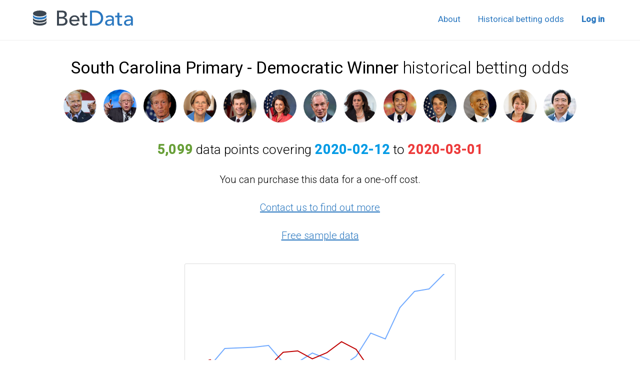

--- FILE ---
content_type: text/html; charset=UTF-8
request_url: https://betdata.io/historical-odds/south-carolina-primary-democratic-winner
body_size: 2078
content:
<!doctype html>
<!-- 0.24 0.19 0.1 -->
<html>
<head>
<title>South Carolina Primary - Democratic Winner historical betting odds - BetData</title>
<meta name="description" content="Historical betting odds for South Carolina Primary - Democratic Winner - 5,099 data points from 2020-02-12 to 2020-03-01">
<meta property="og:image" content="https://betdata.io/images/og-image.png">
<meta charset="utf-8">
<link rel="icon" type="image/x-icon" href="/favicon.ico?v=3" />
<meta name="viewport" content="width=device-width, initial-scale=1">
<link rel="stylesheet" type="text/css" href="/css/styles.css?v=1657120614">
</head>
<body>

<div class="heading">

	<div class="inner">
		<div class="burger"><i class="fa fa-bars"></i></div>

		<div class="logo">
			<a href="/" target="_parent">
				<img src="/images/logo.svg" class="log">
			</a>

		</div>

		<div class="menu">
			<a href="/about">About</a>
			<!-- <a href="/pricing?x=menu">Pricing</a> -->
			<!-- <a href="/api">API</a> -->
			<a href="/historical-odds">Historical betting odds</a>
			<!-- <a href="https://twitter.com/betdatapolitics" target="_blank" class="twitter-link" title="Follow @betdatapolitics on Twitter now!"><i class="fa fa-twitter"></i></a> -->
			<a href="/login"><strong>Log in</strong></a>		</div>

	</div>

</div>

<div class="container">

<div class="historical-odds">

	<h1><strong>South Carolina Primary - Democratic Winner</strong> historical betting odds</h1>

	<div class="runners">
		<img src="/images/candidates/joebiden.jpg" title="Joe Biden"><img src="/images/candidates/berniesanders.jpg" title="Bernie Sanders"><img src="/images/candidates/tomsteyer.jpg" title="Tom Steyer"><img src="/images/candidates/elizabethwarren.jpg" title="Elizabeth Warren"><img src="/images/candidates/petebuttigieg.jpg" title="Pete Buttigieg"><img src="/images/candidates/tulsigabbard.jpg" title="Tulsi Gabbard"><img src="/images/candidates/michaelbloomberg.jpg" title="Michael Bloomberg"><img src="/images/candidates/kamalaharris.jpg" title="Kamala Harris"><img src="/images/candidates/juliancastro.jpg" title="Julian Castro"><img src="/images/candidates/betoorourke.jpg" title="Beto O Rourke"><img src="/images/candidates/corybooker.jpg" title="Cory Booker"><img src="/images/candidates/amyklobuchar.jpg" title="Amy Klobuchar"><img src="/images/candidates/andrewyang.jpg" title="Andrew Yang">	</div>

	<div class="main">

		<div class="buy">

			<h2><strong>5,099</strong> data points covering <strong>2020-02-12</strong> to <strong>2020-03-01</strong></h2>

			<h3>You can purchase this data for a one-off cost.</h3>

			<h3><a href="/contact">Contact us to find out more</a></h3>

			<h3><a href="/download/south-carolina-primary-democratic-winner/sample">Free sample data</a></h3>

			
		</div>

		<img class="chart" src="https://betdata.io/images/data-teaser/south-carolina-primary-democratic-winner-fs8.png?v=1769431262">

	</div>

</div>


</div>

<div class="footer">
	<div class="footer-menu">
		<a href="/about">About</a>
		<!-- <a href="/pricing?x=footer">Pricing</a> -->
		<!-- <a href="/api">JSON API</a> -->
		<a href="/historical-odds">Historical betting odds</a>
		<a href="/contact">Contact</a>
		<a href="/login"><strong>Log in</strong></a>	</div>
	<div class="network">
		<p>Visit our partner website <a href="http://propertydata.co.uk" target="_blank"><img src="//propertydata.co.uk/images/logo-white.svg" class="pd"></a></p>
	</div>
	<div class="legal">
		Liberty Tech Limited • Company number 7689724 • VAT number 132 0271 67
	</div>
</div>

<script src="//code.jquery.com/jquery-3.1.1.min.js"></script>
<link href="//fonts.googleapis.com/css?family=Roboto:100,300,400,500" rel="stylesheet">
<link href="//maxcdn.bootstrapcdn.com/font-awesome/4.7.0/css/font-awesome.min.css" rel="stylesheet">

<script>

(function(i,s,o,g,r,a,m){i['GoogleAnalyticsObject']=r;i[r]=i[r]||function(){
(i[r].q=i[r].q||[]).push(arguments)},i[r].l=1*new Date();a=s.createElement(o),
m=s.getElementsByTagName(o)[0];a.async=1;a.src=g;m.parentNode.insertBefore(a,m)
})(window,document,'script','//www.google-analytics.com/analytics.js','ga');
ga('create', 'UA-678300-9', 'auto');
ga('send', 'pageview');

$(function() {

	$('.heading .inner .burger').on('click', function(){
		$('body').toggleClass('menu-open');

		if($('body').hasClass('menu-open')) {
			$('.heading .inner .burger i').removeClass('fa-bars').addClass('fa-times');
		} else {
			$('.heading .inner .burger i').removeClass('fa-times').addClass('fa-bars');
		}
	});

	$('body').on('submit', '.login-form', function (e) {
		e.preventDefault();

		if ($(this).data('redirect'))
			redirectUrl = $(this).data('redirect');
		else
			redirectUrl = null;

		$.post('/calls/login', $('.login-form').serialize(), function(data) {
			if (data == 'success')
			{
				if (redirectUrl != null)
					window.location.href = redirectUrl;
				else
					window.location.reload();
			}
			else if (data == 'reactivate')
				window.location.href = '/reactivate';
			else if (data == 'fail')
				$('.login-form .error').html('Could not log you in with those details');
			else if (data == 'expired')
				$('.login-form .error').html('Your complimentary account has expired');
			else
				$('.login-form .error').html('Unexpected error');
		});
	});

	
});

</script>


</body>
</html>


--- FILE ---
content_type: text/css
request_url: https://betdata.io/css/styles.css?v=1657120614
body_size: 6185
content:

body 							{ margin: 0; font-family: Roboto, Arial; }

p 								{ font-size: 15px; line-height: 155%; letter-spacing: 0.3px; }

h1 								{ font-weight: 300; font-size: 34px; margin: 0; }
h1 strong						{ font-weight: 400; }
h2								{ font-weight: 300; font-size: 25px; margin: 28px 0 20px; }
h3								{ font-weight: 300; font-size: 21px; margin: 20px 0 12px; }
h4								{ font-weight: 400; font-size: 15px; margin: 15px; }

br.clear 						{ clear: both; }
a								{ color: #2b78c0; }

.heading						{ position: fixed; top: 0; left: 0; width: 100%; border-bottom: 1px solid #eee; height: 80px; background-color: #fff; z-index: 2; }
.heading .inner 				{ display: flex; justify-content: space-between; max-width: 1208px; margin: auto; }
.heading .inner div				{ padding: 21px 30px; }
.heading .inner .burger			{ position: absolute; left: 0; top: 0; color: #3C4651; font-size: 25px; display: none; padding: 22px 5px 20px 30px; cursor: pointer; }
.heading .inner .logo a		 	{ display: flex; justify-content: flex-start; align-items: center; }
.heading .inner .logo a img.log	{ width: 200px; margin-right: 15px; }
.heading .inner .logo a img.plan { height: 35px; position: relative; top: 2px; }
.heading .inner .menu 			{ padding-top: 28px; }
.heading .inner .menu a 		{ margin: 0 5px 0 26px; font-size: 17px; text-decoration: none; }
.heading .inner .menu a strong	{ font-weight: 600; }

.container 						{ padding-top: 80px; min-height: 580px; }

.home 							{ min-height: calc(100vh - 61px); padding: 15px 30px; }
.home .intro 					{ margin: 30px 0; font-size: 20px; }
.home .intro a					{ text-decoration: none; border-bottom: 2px solid #2b78c0; }
.home .inner					{ padding-right: 200px; max-width: 950px; margin: 0 auto; }
.home .markets a 				{ margin: 40px 0; display: flex; justify-content: space-between; align-items: center; color: #000; text-decoration: none; }
.home .markets a .chart 		{ width: 150px; border: 2px solid #fafafa; }
.home .markets a h4				{ width: calc(100% - 280px); font-size: 25px; font-weight: 300; }
.home .markets a h4 span		{ text-align: right; color: #888; font-size: 10px; font-weight: 400; border-radius: 2px; }
.home .markets a h4 span.volume	{  }
.home .markets a h4 span.closed { padding: 0; color: #008040; }
.home .markets a h4 span.closed i { font-size: 19px; position: relative; top: 2px; margin-right: 3px; }
.home .markets a h4 span.recently-closed { padding: 0; color: #008040; }
.home .markets a h4 span.recently-closed i { font-size: 19px; position: relative; top: 2px; margin-right: 3px; }
.home .markets a .top-runners	{ width: 92%; margin: 4px 0 6px 16px; padding: 0 0 15px 0; height: 15px; overflow: hidden; -webkit-mask-image:-webkit-gradient(linear, center top, right top, from(rgba(0,0,0,1)), to(rgba(0,0,0,0))); }
.home .markets a .top-runners div { width: 1500px; }
.home .markets a .top-runners div span { background-color: #f7f7f7; padding: 2px 3px; margin-right: 6px; font-size: 11px; font-weight: 400; border-radius: 2px; }
.home .markets a .top-runners div span.loading { background: transparent; animation: none; position: absolute; text-align: center; display: block; left: 0; right: 0; margin-right: 0; color: #999; }
.home h2 						{ width: 100%; margin: 30px 1.3% 8px; }

.top-runners span { animation: fadein 1.5s; }
@keyframes fadein { from { opacity: 0; } to { opacity: 1; } }

.button2 						{ background-color: #2b78c0; border-radius: 6px; border: 0; color: #fff; text-decoration: none; font-size: 13px; padding: 9px 12px; cursor: pointer; }
.button2:hover					{ background-color: #4086c6; }
.button2.disabled 				{ background-color: #ccc; cursor: not-allowed; }

.welcome 						{ margin: 45px auto; text-align: center; }
.welcome h1 img 				{ height: 40px; margin-left: 5px; position: relative; top: 9px; }
.welcome form 					{ margin: 20px 0; }
.welcome form input[type=text],
.welcome form input[type=email],
.welcome form input[type=password],
.welcome form input[type=submit]		{ width: 250px; border: 1px solid rgba(0,0,0,0.2); background-color: white; margin: 5px 0; box-sizing: border-box; padding: 8px; font-size: 14px; -webkit-appearance: none; box-shadow: none; outline: none; border-radius: 2px; }
.welcome form textarea					{ border: 1px solid rgba(0,0,0,0.2); background-color: white; margin-bottom: 2px; width: 100%; box-sizing: border-box; padding: 8px; font-size: 14px; -webkit-appearance: none; box-shadow: none; outline: none; border-radius: 2px; height: 100px; }
.welcome form input[type=submit]		{ border: 0; background-color: #2b78c0; color: white; cursor: pointer; -webkit-transition: all 0.2s; -moz-transition: all 0.2s; transition: all 0.2s; }
.welcome form input[type=submit]:hover	{ background-color: #538CC1; }
.welcome form input[disabled]			{ background-color: rgba(0,0,0,0.1); }

.register-duplicate 						{ margin: 45px auto; text-align: center; }
.register-duplicate ul 	 					{ width: 245px; margin: 25px auto 35px; padding: 0; text-align: left; list-style-type: none; font-size: 15px; }
.register-duplicate ul li 					{ margin: 5px 0; }
.register-duplicate ul li i					{ color: #127e00; margin-right: 2px; }
.register-duplicate form 					{ width: 295px; margin: 0 auto 30px; padding: 15px 40px; text-align: left; border: 2px solid #2b78c0; border-radius: 3px; }
.register-duplicate form input[type=text],
.register-duplicate form input[type=email],
.register-duplicate form input[type=password],
.register-duplicate form input[type=submit]		{ border: 1px solid rgba(0,0,0,0.2); background-color: white; margin-bottom: 2px; width: 100%; box-sizing: border-box; padding: 8px; font-size: 14px; -webkit-appearance: none; box-shadow: none; outline: none; border-radius: 2px; }
.register-duplicate form input[type=submit]		{ border: 0; background-color: #2b78c0; color: white; cursor: pointer; -webkit-transition: all 0.2s; -moz-transition: all 0.2s; transition: all 0.2s; }
.register-duplicate form input[type=submit]:hover	{ background-color: #538CC1; }
.register-duplicate form input[disabled]			{ background-color: rgba(0,0,0,0.1); }

.account 									{ background-color: #f7f7f7; min-height: 600px; }
.account .inner 							{ padding: 40px; margin: auto; max-width: 1148px; font-size: 13px; display: flex; }
.account .menu 								{ width: 200px; margin-right: 50px; }
.account .menu a 							{ display: block; background-color: rgba(43, 120, 192, 0.12); border-radius: 4px; padding: 20px; margin-bottom: 15px; font-size: 18px; text-decoration: none; }
.account .menu a.cur						{ background-color: rgba(43, 120, 192, 1); color: #fff; }
.account .content 							{ width: 740px; box-shadow: 0 0 3px #bbb; background-color: #fff; border-radius: 4px; padding: 50px 60px; }
.account .content div h2					{ text-align: left; margin: 0; color: #2b78c0; padding: 0; }
.account .content .subscription				{ display: none; }
.account .content .subscription	.info 		{ display: flex; margin: 10px -15px; }
.account .content .subscription	.info div 	{ width: 170px; height: 145px; padding: 25px 20px; background-color: #f7f7f7; margin: 15px; text-align: center; }
.account .content .subscription	.info div img.plan { margin: 7px 0; height: 45px; }
.account .content .subscription	.info div p.name { font-size: 23px; font-weight: 300; margin: 10px 0; }
.account .content .subscription	.info div p.price { font-size: 26px; font-weight: 300; margin: 5px 0; }
.account .content .subscription	.info div p.price .per { font-size: 16px; position: relative; top: -3px; margin-left: 2px; }
.account .content .subscription	.info div p.cancel-sub a { font-size: 20px; font-weight: 500; margin: 8px 0; text-decoration: none; border-bottom: 2px solid #2b78c0; }
.account .content .subscription	.info div p.cancelled { color: #ff0000; }
.account .content .subscription	.info div p.next-payment	{ font-size: 14px; line-height: 140%; margin: 0; }
.account .content .subscription	.info div p.light			{ font-size: 11px; color: #999; font-style: italic; }
.account .content .subscription p.dots				{ font-size: 21px; margin: 0; display: inline-block; vertical-align: middle; margin-right: 6px; position: relative; top: 6px; }
.account .content .subscription p.inline			{ display: inline-block; vertical-align: middle; margin: 0; font-weight: 300; position: relative; top: 6px; }
.account .content .subscription img.payment-card	{ display: inline-block; vertical-align: middle; margin: 2px 8px 2px 0; }
.account .content .subscription p.change-card a { font-size: 17px; font-weight: 500; margin: -15px 0 0; text-decoration: none; border-bottom: 2px solid #2b78c0; }
.account .content .subscription	.grandfather	{ font-size: 14px; color: #666; }
.account .content .details								{ display: none; }
.account .content .details form 						{ width: 280px; }
.account .content .details form input[type=text],
.account .content .details form input[type=password] 	{ border: 1px solid rgba(0,0,0,0.2); background-color: white; width: 100%; box-sizing: border-box; padding: 8px; font-size: 14px; -webkit-appearance: none; box-shadow: none; outline: none; border-radius: 2px; }
.account .content .payments						{ display: none; }
.account .content .payments table 				{ border-collapse: collapse; margin: 15px 0; width: 300px; }
.account .content .payments table td			{ padding: 4px 8px; border: 1px solid #ccc; }
.account .content .payments table td:nth-of-type(2) { text-align: right; }
.account .content .payments table tr.top		{ font-weight: bold; }
.account .content .api-key						{ display: none; }
.account .content .api-key .key 				{ width: 400px; }
.account .content .api-key .key .api			{ padding: 0; margin-left: 0; }
.account .content .api-key .key .api .code		{ margin: 35px 0; }
.account .content .api-key .key .request-count	{ color: #060; font-size: 15px; font-weight: bold; line-height: 18px; }

.change-plan .cancel-sub 	 				{ text-align: center; font-size: 13px; color: #aaa; margin: 10px 0; }

.change-plan-to							{ margin: 45px auto; max-width: 780px; text-align: center; }
.change-plan-to p 		 	 			{ text-align: center; margin: 28px 0; }
.change-plan-to .button2 		 	 	{ font-size: 16px; padding: 12px 20px; margin: 15px 0; }

.cancel 								{ margin: 45px auto; text-align: center; }
.cancel .grandfather 					{ max-width: 700px; margin: 15px auto; color: #ff6600; }

.widget-generator 					{ padding: 17px 22px; font-size: 13px; }
.widget-generator h3 				{ text-align: left; font-size: 30px; margin: 0 0 10px 0; }
.widget-generator p 				{ font-size: 14px; margin-top: 0px; margin-bottom: 0px;  }
.widget-generator p em				{ color: #777; }

.widget-generator .build 	 			{ display: flex; }
.widget-generator .build > div 			{ width: 380px; height: auto; margin-right: 30px; }
.widget-generator .build .options 		{ margin: 20px 0; }
.widget-generator .build .options label	{ display: block; margin: 10px 0; display: flex; }
.widget-generator .build .options label span { font-weight: bold; width: 75px; }
.widget-generator .build .options input[type=number] { width: 40px; }
.widget-generator .build textarea	{ width: 315px; height: 65px; padding: 8px; font-size: 13px; resize: none; margin-top: 2px; border: 1px solid #bbb; }

.historical-odds 						{ padding: 35px; text-align: center; }
.historical-odds .runners 	 			{ margin: 24px 0; text-align: center; }
.historical-odds .runners img 			{ width: 66px; height: 66px; border-radius: 50%; margin: 0 7px; }
.historical-odds .main 					{ margin: 30px; text-align: center; }
.historical-odds .main .buy 				{ margin: 0 35px; }
.historical-odds .main .buy h2 				{ font-size: 26px; margin: 25px 0; line-height: 155%; }
.historical-odds .main .buy h2 strong		{ letter-spacing: 1.3px; }
.historical-odds .main .buy h2 strong:nth-of-type(1) { color: #689f38; }
.historical-odds .main .buy h2 strong:nth-of-type(2) { color: #039be5; }
.historical-odds .main .buy h2 strong:nth-of-type(3) { color: #ed3b3b; }
.historical-odds .main .buy h3 				{ font-size: 20px; margin: 25px 0; line-height: 155%; }
.historical-odds .main .buy .action 		{ font-size: 20px; font-weight: 400; }
.historical-odds .main .chart				{ display: block; width: 500px; height: 310px; margin: 40px auto; max-width: 100%; border: 1px solid #ddd; padding: 20px; border-radius: 3px; }

.historical-odds-index					{ padding: 40px; margin: auto; max-width: 1148px; }
.historical-odds-index .filter 			{ display: inline-block; padding: 20px 25px; border: 1px solid #ccc; border-radius: 4px; font-size: 14px; }
.historical-odds-index .filter select 	{ margin-left: 6px; }
.historical-odds-index table 			{ margin: 24px 0; border-collapse: collapse; }
.historical-odds-index table th,
.historical-odds-index table td 		{ padding: 6px 8px; text-align: left; border: 1px solid #ccc; font-size: 13px; }
.historical-odds-index table td img 	{ width: 130px; }
.historical-odds-index table td span 	{ background-color: #fffdde; font-size: 10px; text-transform: uppercase; padding: 3px 6px; border-radius: 3px; margin-left: 5px; }
.historical-odds-index table tr.top th	{ background-color: #f3f3f3; font-weight: bold; padding-right: 20px; }
.historical-odds-index table tr.top .header 		{ background-image: url(/images/tablesorter/bg.gif); background-repeat: no-repeat; background-position: center right; cursor: pointer; }
.historical-odds-index table tr.top .headerSortUp 	{ background-image: url(/images/tablesorter/asc.gif); }
.historical-odds-index table tr.top .headerSortDown { background-image: url(/images/tablesorter/desc.gif); }

.purchase-complete				{ margin: 45px auto; text-align: center; }

.api 					{ padding: 40px; margin: auto; max-width: 1148px; }
.api .code				{ margin: 20px 0 20px; color: #2f2e2e; letter-spacing: 1px; word-break: break-word;}
.api .code .method 		{ margin-top: 5px; background-color: #2196f3; color: #fff; padding: 3px 4px; border-radius: 2px; font-size: 13px; float: left; }
.api .code .url 		{ font-family: Menlo,Monaco,Consolas,Courier New,monospace; font-size: 17px; display: block; line-height: 1.8; margin-left: 50px; }\
.api .parameters 		{ margin-bottom: 50px; }
.api .parameters h2 	{ margin-top: 10px; }
.api .parameters table 	{ width: 100%; max-width: 400px; margin: 0 20px; }
.api .parameters table * 	{ font-family: Menlo,Monaco,Consolas,Courier New,monospace; }
.api .parameters table strong 	{ font-weight: bold; }
.api .usage-limits 			{ margin: 20px 0;  }
.api .usage-limits table 	{ border-collapse: collapse; }
.api .usage-limits table td 	{ padding: 10px 12px; border: 1px solid #ccc; font-size: 15px; }
.api .usage-limits table td img	{ height: 32px; margin: 0 0 -2px; }
.api .usage-limits table tr.top 	{ font-weight: bold; }

.about 					{ padding: 40px; margin: auto; max-width: 1148px; }
.about p:nth-of-type(1)	{ font-size: 16px; font-weight: bold; }
.about img 				{ float: right; margin: 10px 0 100px 190px; max-width: 60%; }
.about .legal 			{ color: #999; font-size: 14px; margin-top: 28px; }

.major-runner				{ padding: 40px; margin: auto; max-width: 1148px; }
.major-runner .runner-img 	{ float: right; border-radius: 50%; margin: 0 0 80px 80px; }
.major-runner .history > div  { display: flex; margin: 40px 0; }
.major-runner .history > div .chart { border: 3px solid #f4f4f4; margin-right: 32px; }
.major-runner .history > div .chart div { width: 225px; height: 138px; background-size: cover; }
.major-runner .history > div h3 { margin: 0; font-size: 18px; line-height: 145%; }
.major-runner .history > div h3 a { font-weight: bold; }

.pricing 						{ padding: 20px 0 35px; margin: auto; background-color: #f7f7f7; }
.pricing h1 					{ text-align: center; padding: 15px 0 15px; }
.pricing .plans 				{ display: flex; justify-content: center; margin: 25px 0 30px; }
.pricing .plans .inner			{ width: 275px; margin: 0 22px; padding: 22px; background-color: #fff; border: 1px solid #ddd; border-radius: 5px; text-align: center; }
.pricing .plans .inner img		{ height: 38px; }
.pricing .plans .inner .name	{ font-weight: 100; font-size: 40px; margin: 8px 0; }
.pricing .plans .inner .price	{ font-weight: 300; font-size: 40px; margin: 8px 0; }
.pricing .plans .inner .price .cur { font-size: 24px; position: relative; top: -8px; margin-right: 3px; }
.pricing .plans .inner .price .per { font-size: 21px; color: #666; position: relative; top: -6px; margin-left: 4px; }
.pricing .plans .inner .price .ast { font-size: 22px; color: #999; position: relative; top: -3px; }
.pricing .plans .inner .features { margin: 18px 0; height: 125px; }
.pricing .plans .inner .features p { margin: 10px 0; font-size: 14px; }
.pricing .plans .inner .button2 	{ display: inline-block; margin: 15px; font-size: 15px; padding: 8px 20px; }
.pricing .plans .inner.last p.data	{ max-width: 235px; margin: 20px auto; }
.pricing .vat 	 				{ margin: 45px 0; text-align: center; font-size: 15px; color: #666; }
.pricing .currency-msg 			{ text-align: center; color: #888; font-size: 12px; margin: 30px 0 0; }

.purchase 						{ padding: 20px 0 35px; margin: auto; background-color: #f7f7f7; }
.purchase h1 					{ text-align: center; padding: 15px 0 15px; }
.purchase h1 img				{ height: 40px; margin: 0 7px; position: relative; top: 8px; }
.purchase p						{ max-width: 850px; margin: 10px auto; text-align: center; }

.purchase-form .stripe-button-el 				{ width: 150px; outline: none; margin: 4px 0; background: #2b78c0; border: 0; border-radius: 2px; box-sizing: border-box; }
.purchase-form .stripe-button-el span			{ width: 150px; outline: none; background: #2b78c0; border: 0; border-radius: 2px; font-weight: 600; box-sizing: border-box; text-shadow: none; box-shadow: none; font-size: 14px; }
.purchase-form .stripe-button-el span:hover		{ background-color: #538CC1; border: 0; }

.blog 					{ padding: 50px 40px; margin: auto; max-width: 1148px; font-size: 15px; line-height: 23px; }
.blog h1				{ margin-bottom: 35px; }
.blog .post-teaser 		{ border-bottom: 1px solid #ddd; margin-top: 25px; padding: 15px 0 20px; }
.blog .post-teaser:last-child { border-bottom: 0; }
.blog .post-teaser img	{ float: left; width: 200px; margin-right: 35px; }
.blog .post-teaser h2 	{ display: flex; justify-content: space-between; margin: 0; }
.blog .post 			{ display: flex; }
.blog .post .body		{ width: calc(100% - 300px - 80px); }
.blog .post .body h1	{ font-size: 34px; }
.blog .post .body h2	{ font-size: 24px; margin-bottom: 35px; }
.blog .buy-data 		{ border: 1px solid #ccc; border-radius: 6px; padding: 30px; margin: 0 0; }
.blog .buy-data .chart	{ float: left; width: 50%; margin-right: 40px; }
.blog .buy-data h4			{ margin: 0; padding: 0; color: #5593cd; font-size: 17px; line-height: 160%; text-align: center; font-weight: normal; }
.blog .buy-data h4 strong	{ font-weight: bold; }
.blog .buy-data h4 a.button	 		{ background-color: #2b78c0; color: white; cursor: pointer; padding: 5px 8px; font-size: 13px; border-radius: 2px; text-decoration: none; text-align: center; -webkit-transition: all 0.2s; -moz-transition: all 0.2s; transition: all 0.2s; }
.blog .buy-data h4 a.button:hover	{ background-color: #538CC1; }
.blog .post .similar	{ width: 300px; margin-left: 80px; background-color: #f7f7f7; padding: 30px; }
.blog .post .similar h2	{ margin: 0 0 20px; font-size: 22px; }
.blog .post .similar div { margin: 30px 0; }
.blog .post .similar div h3 { margin: 4px 0 0; font-size: 17px; font-weight: bold; line-height: 24px; }
.blog .post .similar div a { text-decoration: none; }
.blog .post img 		{ width: 100%; margin: 10px 0; }

.contact				{ padding: 40px; margin: auto; max-width: 1148px; font-size: 15px; }
.contact a 				{ font-weight: 300; font-size: 23px; }
.contact .map			{ float: right; width: 60%; max-width: 660px; margin-left: 35px; margin-bottom: 18px; }

.reactivate 				{ padding: 20px 0 35px; margin: auto; background-color: #f7f7f7; }
.reactivate h1 				{ text-align: center; }
.reactivate p 				{ max-width: 900px; margin: 20px auto; text-align: center; }

.account-login					{ padding: 40px; margin: auto; max-width: 1148px; font-size: 15px; }
.account-login label			{ display: block; }
.account-login form				{ width: 350px; max-width: 80%; margin: 0 auto; }
.account-login form input[type=text],
.account-login form input[type=email],
.account-login form input[type=password] 		{ border: 1px solid rgba(0,0,0,0.2); background-color: white; width: 100%; box-sizing: border-box; padding: 12px; font-size: 15px; -webkit-appearance: none; box-shadow: none; outline: none; border-radius: 2px; }
.account-login form input:focus			{ border: 1px solid #307abd; }
.account-login .button 					{ display: block; width: 100%; box-shadow: none; border: none; margin: 0; background-color: #2b78c0; color: white; cursor: pointer; box-sizing: border-box; padding: 8px; font-size: 14px; border-radius: 2px; text-decoration: none; text-align: center; outline: none; -webkit-transition: all 0.2s; -moz-transition: all 0.2s; transition: all 0.2s; }
.account-login .button:hover 			{ background-color: #538CC1; }
.account-login .forgot					{ margin: 40px 0 20px; text-align: center; font-size: 13px; }
.account-login .signup					{ margin: 20px 0; text-align: center; font-size: 13px; }

.register									{ padding: 40px; margin: auto; max-width: 1148px; font-size: 15px; }
.register label								{ display: block; }
.register form								{ width: 400px; max-width: 80%; margin: 0 auto; }
.register form input[type=text],
.register form input[type=email],
.register form input[type=password] 		{ border: 1px solid rgba(0,0,0,0.2); background-color: white; width: 100%; box-sizing: border-box; padding: 8px; font-size: 14px; -webkit-appearance: none; box-shadow: none; outline: none; border-radius: 2px; }
.register .button 							{ display: block; width: 100%; box-shadow: none; border: none; margin: 0; background-color: #2b78c0; color: white; cursor: pointer; box-sizing: border-box; padding: 8px; font-size: 14px; border-radius: 2px; text-decoration: none; text-align: center; outline: none; -webkit-transition: all 0.2s; -moz-transition: all 0.2s; transition: all 0.2s; }
.register .button:hover 					{ background-color: #538CC1; }

.reset									{ padding: 40px; margin: auto; max-width: 1148px; font-size: 15px; }
.reset label							{ display: block; }
.reset form								{ width: 400px; max-width: 80%; margin: 0 auto; }
.reset form input[type=text],
.reset form input[type=email],
.reset form input[type=password] 		{ border: 1px solid rgba(0,0,0,0.2); background-color: white; width: 100%; box-sizing: border-box; padding: 8px; font-size: 14px; -webkit-appearance: none; box-shadow: none; outline: none; border-radius: 2px; }
.reset .button 							{ display: block; width: 100%; box-shadow: none; border: none; margin: 0; background-color: #2b78c0; color: white; cursor: pointer; box-sizing: border-box; padding: 8px; font-size: 14px; border-radius: 2px; text-decoration: none; text-align: center; outline: none; -webkit-transition: all 0.2s; -moz-transition: all 0.2s; transition: all 0.2s; }
.reset .button:hover 					{ background-color: #538CC1; }
.reset p.error		 					{ color: #d9534f; }

.purchase-data							{ max-width: 800px; margin: 30px auto; text-align: center; }

.email-preferences 						{ width: 405px; margin: 30px auto; background-color: #fafafa; padding: 25px 30px; }
.email-preferences h3					{ font-weight: 400; text-align: left; }
.email-preferences p.frequency			{ width: 236px; background-color: #f7f7f7; padding: 10px; }
.email-preferences .markets 			{ height: 195px; box-shadow: 0 0 3px #ccc; padding: 6px; overflow: auto; }
.email-preferences label 				{ display: block; padding: 0; margin: 0; font-size: 12px; }
.email-preferences label input[type=text] { width: 240px; padding: 5px; font-size: 14px; }
.email-preferences label .cat			{ width: 12px; margin: 0 4px; position: relative; top: 2px; }
.email-preferences label.first-of-cat	{ margin-top: 3px; }

.error-page 							{ padding: 40px; margin: auto; max-width: 1148px; font-size: 15px; text-align: center; }

.footer 								{ width: 100%; background-color: #222; font-size: 14px; }
.footer .footer-menu 					{ display: flex; justify-content: center; padding: 35px 0 15px; }
.footer .footer-menu a					{ margin: 10px 25px; font-size: 16px; color: rgb(133, 145, 160); text-decoration: none; border-bottom: 1px solid rgba(133, 145, 160, 0.7);}
.footer .network 						{ display: flex; justify-content: center; padding: 15px; color: rgba(133, 145, 160, 0.9); }
.footer .network img.pd					{ width: 165px; margin-left: 8px; position: relative; top: 8px; }
.footer .legal 							{ padding: 20px 0 35px; color: rgba(133, 145, 160, 0.5); text-align: center; font-size: 14px; }

.admin-bar 								{ display: flex; justify-content: center; position: fixed; bottom: 0; right: 0; z-index: 1; }
.admin-bar a							{ display: block; background-color: #2b78c0; color: #fff; opacity: 0.6; padding: 6px 14px 5px; font-size: 12px; margin: 1px 0 0 1px; text-decoration: none; }
.admin-bar a.disabled					{ color: rgba(255, 255, 255, 0.6); text-decoration: line-through; }
.admin-bar a:hover						{ opacity: 0.92; }
.admin-bar a:first-child				{ border-top-left-radius: 5px; }

form.form-in-a-box 							{ width: 295px; margin: 0 auto 30px; padding: 15px 40px; text-align: left; border: 2px solid #2b78c0; border-radius: 3px; }
form.form-in-a-box input[type=text],
form.form-in-a-box input[type=email],
form.form-in-a-box input[type=password],
form.form-in-a-box input[type=submit]		{ border: 1px solid rgba(0,0,0,0.2); background-color: white; margin-bottom: 2px; width: 100%; box-sizing: border-box; padding: 8px; font-size: 14px; -webkit-appearance: none; box-shadow: none; outline: none; border-radius: 2px; }
form.form-in-a-box textarea					{ border: 1px solid rgba(0,0,0,0.2); background-color: white; margin-bottom: 2px; width: 100%; box-sizing: border-box; padding: 8px; font-size: 14px; -webkit-appearance: none; box-shadow: none; outline: none; border-radius: 2px; height: 100px; }
form.form-in-a-box input[type=submit]		{ border: 0; background-color: #2b78c0; color: white; cursor: pointer; -webkit-transition: all 0.2s; -moz-transition: all 0.2s; transition: all 0.2s; }
form.form-in-a-box input[type=submit]:hover	{ background-color: #538CC1; }
form.form-in-a-box input[disabled]			{ background-color: rgba(0,0,0,0.1); }

.invoice 								{ width: 650px; min-height: 720px; box-shadow: 2px 1px 6px #ccc; background-color: #fff; margin: 30px auto; padding: 50px 55px; font-size: 14px; line-height: 140%; }
.invoice .logo							{ width: 190px; }
.invoice p 								{ margin: 25px 0; font-size: 15px; }
.invoice p.info 						{ display: flex; justify-content: space-between; font-size: 18px; }
.invoice p.to 							{ margin: 25px 0; }
.invoice table 							{ width: 100%; border-collapse: collapse; margin: 30px 0; }
.invoice table td 						{ padding: 10px 15px; border: 1px solid #333; }
.invoice table td:nth-of-type(2)		{ width: 70px; text-align: right; }
.invoice table td:nth-of-type(3)		{ width: 70px; text-align: right; }
.invoice table tr.top					{ font-weight: bold; background-color: #eee; }
.invoice table tr.totals td:nth-of-type(1) { border: 0; }
.invoice table tr.totals.grand td		{ font-size: 20px; padding: 15px; }
.invoice table tr.blank td 				{ border: 0; }
.invoice .payment-card 					{ position: relative; top: 4px; margin: 0 5px 0 4px; }
.invoice .dots 							{ font-size: 21px; position: relative; top: 3px; }

.terms 					{ padding: 40px; margin: auto; max-width: 1148px; }
.terms h2				{ font-size: 23px; }
.terms li 				{ margin: 12px 0; font-size: 14px; }

#payment-form 		 			{ width: 328px; padding: 6px 40px 20px; margin: 24px auto; background-color: #fff; border-radius: 4px; position: relative; }
#payment-form label 			{ display: block; margin: 20px 0; position: relative; }
#payment-form label input[type=text],
#payment-form label input[type=email],
#payment-form label input[type=password] { margin-top: 3px; width: 300px; padding: 8px 10px; font-size: 17px; outline: none; border: 1px solid #ccc; }
#payment-form label input:focus { border: 1px solid #2b78c0; }
#payment-form input[name=discount_code] { width: 80px; }
#payment-form label .valid-code { display: none; position: absolute; top: 38px; left: 120px; color: #2b984f; }
#payment-form label .invalid-code { display: none; position: absolute; top: 38px; left: 120px; color: #a94442; }
#payment-form label.add-discount-code { display: none; }
#payment-form label.terms 		{ font-size: 13px; line-height: 150%; position: relative; padding: 0 0 0 24px; text-align: left; }
#payment-form label.terms input	{ position: absolute; top: 0; left: 0; }
#payment-form label.terms.highlight{ background-color: #fffccd; }
#payment-form p.add-code		{ position: absolute; bottom: 22px; right: 44px; }
#payment-form p.add-code a 		{ color: #ccc; font-size: 14px; }
#payment-form .StripeElement 	{ width: 298px; margin-top: 5px; background-color: #fff; padding: 12px 12px; border: 1px solid #ccc; }
#payment-form .StripeElement--focus { border: 1px solid #2b78c0; }
#payment-form .StripeElement--invalid { border-color: #fa755a; }
#payment-form .StripeElement--webkit-autofill { background-color: #fefde5 !important; }
#payment-form .errors  			{ color: #ff0000; }

@media only screen and (max-width: 1130px)
{

}

@media only screen and (max-width : 992px) {
	.home .inner				{ padding: 0; }

	.heading .inner .logo			{ padding-right: 15px; padding-top: 25px; }
	.heading .inner .logo a.pro img	{ width: 240px; }

	.heading .inner .menu  			{ padding-left: 15px; }
	.heading .inner .menu a 		{ font-size: 16px; margin: 0 8px; }
}

@media only screen and (max-width : 768px) {
	.heading .inner .logo			{ padding-right: 10px; }
	.heading .inner .menu  			{ padding-left: 10px; }
	.heading .inner .menu a 		{ font-size: 14px; margin: 0 6px; }


	.about img 						{ float: none; display: block; margin: 0 auto; max-width: 80%; }

	.historical-odds .features div	{ padding: 12px 6px 17px; margin: 5px; }
}

@media only screen and (max-width : 700px) {
	body							{ width: calc(100% + 210px); overflow-x: hidden; transform: translateX(-210px); -moz-transition: transform 0.2s ease-in; -ms-transition: transform 0.2s ease-in; -o-transition: transform 0.2s ease-in; transition: transform 0.2s ease-in; }
	body.menu-open					{ transform: translateX(0px); overflow: hidden; }

	h1								{ font-size: 28px; }
	.admin-bar 						{ margin-left: 105px; }

	.home, .home, .historical-odds, .account, .historical-odds-index,.contact,
	.heading, .api, .account-login, .welcome, .register, .reset,
	.about, .error-page, .blog, .pro-account		{ margin-left: 210px; }

	.blog img.right					{ float: none; width: 100%; max-width: 100%; margin: 10px auto; }

	.heading .inner 				{ justify-content: center; }
	.heading .inner .burger			{ display: block; }
	.heading .inner .logo			{ display: block; margin-left: -210px; }

	.heading .inner .menu			{ box-sizing: border-box; position: fixed; left: 0; top: 0; display: flex; flex-direction: column; width: 210px; background-color: #333439; height: 100vh;  padding-left: 0; padding-right: 0; }
	.heading .inner .menu a 		{ display: block; outline: none; color: #888; padding: 11px 30px; text-decoration: none; font-size: 15px; margin: 0; }
	.heading .inner .menu a:hover	{ background-color: #2c2d32; color: #ccc; }

	.home .categories a				{ margin: 4px 0; }

	.home							{ padding: 40px 10px; }

	.api .costs 					{ justify-content: space-between; }
	.api .costs div 				{ width: 50%; margin: 0 10px; }
	.api .code .method 				{ font-size: 10px; margin-top: 1px; padding-top: 4px; }
	.api .code .url 				{ font-size: 12px; margin-left: 42px; }

	.historical-odds .features 		{ flex-wrap: wrap; }
	.historical-odds .main .buy 	{ margin: 0 10px; }

	.contact .map					{ float: none; }
	.pro-account .purchase 		 	{ float: none; margin-top: 20px; }

	.historical-odds .main 			{ flex-direction: column; }
	.historical-odds .main .chart 	{ margin-bottom: 20px; }


	.footer 								{ padding-left: 210px; box-sizing: border-box; }
	.footer .inner 							{ flex-wrap: wrap; }
	.footer .inner div 						{ box-sizing: border-box; text-align: center; }
	.footer .inner div:nth-child(1) 		{ flex: 0 0 100%; }
	.footer .inner div:nth-child(1) p 		{ margin-bottom: 0; }
	.footer .inner div:nth-child(2) 		{ flex: 0 0 50%; }
	.footer .inner div:nth-child(2) h4 		{ width: 220%; }
	.footer .inner div:nth-child(3) 		{ flex: 0 0 50%; }
}


@media only screen and (max-width: 550px)
{
	.home .markets .market		{ width: 95.6%; }

	.api .costs 					{ flex-direction: column; }
	.api .costs div 				{ width: 70%; margin: 10px auto; }
}


--- FILE ---
content_type: text/plain
request_url: https://www.google-analytics.com/j/collect?v=1&_v=j102&a=1006715752&t=pageview&_s=1&dl=https%3A%2F%2Fbetdata.io%2Fhistorical-odds%2Fsouth-carolina-primary-democratic-winner&ul=en-us%40posix&dt=South%20Carolina%20Primary%20-%20Democratic%20Winner%20historical%20betting%20odds%20-%20BetData&sr=1280x720&vp=1280x720&_u=IEBAAEABAAAAACAAI~&jid=1187392196&gjid=1075275381&cid=337043825.1769433331&tid=UA-678300-9&_gid=470281811.1769433331&_r=1&_slc=1&z=1993584678
body_size: -449
content:
2,cG-6G8NQ67506

--- FILE ---
content_type: image/svg+xml
request_url: https://betdata.io/images/logo.svg
body_size: 5194
content:
<?xml version="1.0" encoding="UTF-8"?>
<svg width="327px" height="51px" viewBox="0 0 327 51" version="1.1" xmlns="http://www.w3.org/2000/svg" xmlns:xlink="http://www.w3.org/1999/xlink">
    <!-- Generator: Sketch 42 (36781) - http://www.bohemiancoding.com/sketch -->
    <title>betdata</title>
    <desc>Created with Sketch.</desc>
    <defs></defs>
    <g id="Page-1" stroke="none" stroke-width="1" fill="none" fill-rule="evenodd">
        <g id="betdata">
            <path d="M22,50 C35,50.0000006 43.9994545,44.9999997 44,41 C44.0001364,39.9999713 44.0137711,33 44,34 C44.0000546,34.0235617 43.9994545,34 43.9994558,34.0705962 C43,39.0000001 35,42.9999997 22,42.9999996 C9,42.9999995 1,39 -1.25766064e-12,34 C-1.25767452e-12,34 -1.25013888e-12,40 -1.25767452e-12,41 C-1.2868942e-12,45 9,49.9999994 22,50 L22,50 Z" id="section_low" fill="#3C4651"></path>
            <path d="M22,40 C35,40.0000006 43.9994545,34.9999997 44,31 C44.0001364,29.9999713 44.0137711,23 44,24 C44.0000546,24.0235617 43.9994545,24 43.9994558,24.0705962 C43,29.0000001 35,32.9999997 22,32.9999996 C9,32.9999995 1,29 -1.25766064e-12,24 C-1.25767452e-12,24 -1.25013888e-12,30 -1.25767452e-12,31 C-1.2868942e-12,35 9,39.9999994 22,40 L22,40 Z" id="section_mid" fill="#3C4651"></path>
            <path d="M22,30 C35,30.0000006 43.9994545,24.9999997 44,21 C44.0001364,19.9999713 44.0137711,13 44,14 C44.0000546,14.0235617 43.9994545,14 43.9994558,14.0705962 C43,19.0000001 35,22.9999997 22,22.9999996 C9,22.9999995 1,19 -1.25766064e-12,14 C-1.25767452e-12,14 -1.25013888e-12,20 -1.25767452e-12,21 C-1.2868942e-12,25 9,29.9999994 22,30 L22,30 Z" id="section_top" fill="#2B78C0"></path>
            <ellipse id="top" fill="#3C4651" cx="22" cy="10" rx="22" ry="10"></ellipse>
            <g id="text" transform="translate(78.000000, 0.000000)">
                <path d="M0.37,0.44 L17.59,0.44 C19.7366774,0.44 21.7316575,0.6966641 23.575,1.21 C25.4183426,1.7233359 27.0049933,2.48166165 28.335,3.485 C29.6650066,4.48833835 30.7149962,5.77165885 31.485,7.335 C32.2550038,8.89834115 32.64,10.7299895 32.64,12.83 C32.64,15.6766809 31.8466746,17.9983244 30.26,19.795 C28.6733254,21.5916756 26.6200126,22.9099958 24.1,23.75 L24.1,23.89 C25.5933408,23.9833338 26.9933268,24.36833 28.3,25.045 C29.6066732,25.7216701 30.7383286,26.6083278 31.695,27.705 C32.6516714,28.8016721 33.4099972,30.0733261 33.97,31.52 C34.5300028,32.9666739 34.81,34.5299916 34.81,36.21 C34.81,38.4500112 34.3550045,40.4216581 33.445,42.125 C32.5349954,43.8283419 31.2866746,45.2633275 29.7,46.43 C28.1133254,47.5966725 26.2700105,48.4833303 24.17,49.09 C22.0699895,49.6966697 19.8066788,50 17.38,50 L0.37,50 L0.37,0.44 Z M7.09,21.02 L16.26,21.02 C17.5200063,21.02 18.7099944,20.8916679 19.83,20.635 C20.9500056,20.378332 21.9299958,19.9466697 22.77,19.34 C23.6100042,18.7333303 24.2749976,17.963338 24.765,17.03 C25.2550025,16.096662 25.5,14.9533401 25.5,13.6 C25.5,11.6399902 24.8700063,9.9366739 23.61,8.49 C22.3499937,7.0433261 20.3666802,6.32 17.66,6.32 L7.09,6.32 L7.09,21.02 Z M7.09,44.12 L16.96,44.12 C17.9866718,44.12 19.1183272,44.015001 20.355,43.805 C21.5916729,43.594999 22.7466613,43.1750032 23.82,42.545 C24.8933387,41.9149969 25.8033296,41.0633387 26.55,39.99 C27.2966704,38.9166613 27.67,37.4933422 27.67,35.72 C27.67,32.7799853 26.7133429,30.5750073 24.8,29.105 C22.8866571,27.6349927 20.296683,26.9 17.03,26.9 L7.09,26.9 L7.09,44.12 Z M47.4333333,35.72 C47.4333333,37.1666739 47.7483302,38.484994 48.3783333,39.675 C49.0083365,40.8650059 49.8366615,41.8799958 50.8633333,42.72 C51.8900051,43.5600042 53.0799932,44.213331 54.4333333,44.68 C55.7866734,45.146669 57.1866594,45.38 58.6333333,45.38 C60.5933431,45.38 62.2966594,44.9250045 63.7433333,44.015 C65.1900072,43.1049954 66.5199939,41.9033408 67.7333333,40.41 L72.4933333,44.05 C68.9933158,48.5766893 64.0933648,50.84 57.7933333,50.84 C55.1799869,50.84 52.8116773,50.3966711 50.6883333,49.51 C48.5649894,48.6233289 46.7683407,47.3983411 45.2983333,45.835 C43.828326,44.2716588 42.6966706,42.4283439 41.9033333,40.305 C41.109996,38.1816561 40.7133333,35.8833457 40.7133333,33.41 C40.7133333,30.9366543 41.1449957,28.638344 42.0083333,26.515 C42.871671,24.391656 44.0616591,22.5483411 45.5783333,20.985 C47.0950076,19.4216589 48.9033228,18.1966711 51.0033333,17.31 C53.1033438,16.4233289 55.3899876,15.98 57.8633333,15.98 C60.803348,15.98 63.2883232,16.4933282 65.3183333,17.52 C67.3483435,18.5466718 69.0166601,19.8883251 70.3233333,21.545 C71.6300065,23.2016749 72.5749971,25.0683229 73.1583333,27.145 C73.7416696,29.221677 74.0333333,31.3333226 74.0333333,33.48 L74.0333333,35.72 L47.4333333,35.72 Z M67.3133333,30.68 C67.2666664,29.279993 67.045002,27.9966725 66.6483333,26.83 C66.2516647,25.6633275 65.6566706,24.6483376 64.8633333,23.785 C64.069996,22.9216623 63.0783393,22.2450024 61.8883333,21.755 C60.6983274,21.2649975 59.3100079,21.02 57.7233333,21.02 C56.1833256,21.02 54.7716731,21.3116637 53.4883333,21.895 C52.2049936,22.4783362 51.1200044,23.236662 50.2333333,24.17 C49.3466622,25.103338 48.6583358,26.141661 48.1683333,27.285 C47.6783309,28.4283391 47.4333333,29.5599944 47.4333333,30.68 L67.3133333,30.68 Z M99.1866667,22.28 L90.1566667,22.28 L90.1566667,37.33 C90.1566667,38.263338 90.1799998,39.1849954 90.2266667,40.095 C90.2733336,41.0050046 90.4483318,41.821663 90.7516667,42.545 C91.0550015,43.2683369 91.5216635,43.8516645 92.1516667,44.295 C92.7816698,44.7383356 93.7033273,44.96 94.9166667,44.96 C95.6633371,44.96 96.4333294,44.8900007 97.2266667,44.75 C98.020004,44.6099993 98.7433301,44.3533352 99.3966667,43.98 L99.3966667,49.72 C98.6499963,50.1400021 97.6816726,50.4316659 96.4916667,50.595 C95.3016607,50.7583341 94.3800033,50.84 93.7266667,50.84 C91.2999879,50.84 89.4216733,50.5016701 88.0916667,49.825 C86.76166,49.14833 85.7816698,48.2733387 85.1516667,47.2 C84.5216635,46.1266613 84.1483339,44.9250067 84.0316667,43.595 C83.9149994,42.2649933 83.8566667,40.9233401 83.8566667,39.57 L83.8566667,22.28 L76.5766667,22.28 L76.5766667,16.82 L83.8566667,16.82 L83.8566667,7.51 L90.1566667,7.51 L90.1566667,16.82 L99.1866667,16.82 L99.1866667,22.28 Z" id="Bet" fill="#3C4651"></path>
                <path d="M108.25,0.44 L125.54,0.44 C129.040018,0.44 132.10832,0.8366627 134.745,1.63 C137.38168,2.4233373 139.668324,3.48499335 141.605,4.815 C143.541676,6.14500665 145.15166,7.6733247 146.435,9.4 C147.71834,11.1266753 148.73333,12.8999909 149.48,14.72 C150.22667,16.5400091 150.763332,18.3599909 151.09,20.18 C151.416668,22.0000091 151.58,23.6799923 151.58,25.22 C151.58,28.3933492 150.996672,31.4616518 149.83,34.425 C148.663328,37.3883481 146.936678,40.0249884 144.65,42.335 C142.363322,44.6450115 139.52835,46.499993 136.145,47.9 C132.76165,49.300007 128.853355,50 124.42,50 L108.25,50 L108.25,0.44 Z M114.97,43.7 L123.44,43.7 C126.286681,43.7 128.981654,43.3150039 131.525,42.545 C134.068346,41.7749962 136.296657,40.6200077 138.21,39.08 C140.123343,37.5399923 141.639994,35.6150116 142.76,33.305 C143.880006,30.9949884 144.44,28.3000154 144.44,25.22 C144.44,23.6333254 144.183336,21.778344 143.67,19.655 C143.156664,17.5316561 142.18834,15.5133429 140.765,13.6 C139.34166,11.6866571 137.370013,10.0650066 134.85,8.735 C132.329987,7.40499335 129.063353,6.74 125.05,6.74 L114.97,6.74 L114.97,43.7 Z M159.583333,20.88 C161.356676,19.2466585 163.409988,18.0216707 165.743333,17.205 C168.076678,16.3883292 170.409988,15.98 172.743333,15.98 C175.170012,15.98 177.258325,16.2833303 179.008333,16.89 C180.758342,17.4966697 182.193328,18.3133282 183.313333,19.34 C184.433339,20.3666718 185.261664,21.5449933 185.798333,22.875 C186.335003,24.2050066 186.603333,25.5933261 186.603333,27.04 L186.603333,43.98 C186.603333,45.1466725 186.626666,46.2199951 186.673333,47.2 C186.72,48.1800049 186.79,49.1133289 186.883333,50 L181.283333,50 C181.143333,48.3199916 181.073333,46.6400084 181.073333,44.96 L180.933333,44.96 C179.533326,47.1066774 177.876676,48.6233289 175.963333,49.51 C174.04999,50.3966711 171.833346,50.84 169.313333,50.84 C167.773326,50.84 166.30334,50.6300021 164.903333,50.21 C163.503326,49.7899979 162.278339,49.1600042 161.228333,48.32 C160.178328,47.4799958 159.350003,46.4416729 158.743333,45.205 C158.136664,43.9683271 157.833333,42.5333415 157.833333,40.9 C157.833333,38.7533226 158.311662,36.9566739 159.268333,35.51 C160.225005,34.0633261 161.531658,32.8850046 163.188333,31.975 C164.845008,31.0649954 166.781656,30.4116686 168.998333,30.015 C171.215011,29.6183314 173.583321,29.42 176.103333,29.42 L180.723333,29.42 L180.723333,28.02 C180.723333,27.1799958 180.560002,26.3400042 180.233333,25.5 C179.906665,24.6599958 179.41667,23.90167 178.763333,23.225 C178.109997,22.5483299 177.293338,22.0116686 176.313333,21.615 C175.333328,21.2183313 174.166673,21.02 172.813333,21.02 C171.599994,21.02 170.538338,21.1366655 169.628333,21.37 C168.718329,21.6033345 167.890004,21.8949983 167.143333,22.245 C166.396663,22.5950017 165.720003,23.003331 165.113333,23.47 C164.506664,23.936669 163.923336,24.3799979 163.363333,24.8 L159.583333,20.88 Z M177.363333,34.04 C175.869993,34.04 174.341674,34.1216659 172.778333,34.285 C171.214992,34.4483342 169.791673,34.763331 168.508333,35.23 C167.224994,35.696669 166.175004,36.3499958 165.358333,37.19 C164.541663,38.0300042 164.133333,39.1033268 164.133333,40.41 C164.133333,42.3233429 164.774994,43.6999958 166.058333,44.54 C167.341673,45.3800042 169.079989,45.8 171.273333,45.8 C173.000009,45.8 174.469994,45.5083363 175.683333,44.925 C176.896673,44.3416638 177.876663,43.583338 178.623333,42.65 C179.370004,41.716662 179.906665,40.6783391 180.233333,39.535 C180.560002,38.391661 180.723333,37.2600056 180.723333,36.14 L180.723333,34.04 L177.363333,34.04 Z M213.366667,22.28 L204.336667,22.28 L204.336667,37.33 C204.336667,38.263338 204.36,39.1849954 204.406667,40.095 C204.453334,41.0050046 204.628332,41.821663 204.931667,42.545 C205.235002,43.2683369 205.701664,43.8516645 206.331667,44.295 C206.96167,44.7383356 207.883327,44.96 209.096667,44.96 C209.843337,44.96 210.613329,44.8900007 211.406667,44.75 C212.200004,44.6099993 212.92333,44.3533352 213.576667,43.98 L213.576667,49.72 C212.829996,50.1400021 211.861673,50.4316659 210.671667,50.595 C209.481661,50.7583341 208.560003,50.84 207.906667,50.84 C205.479988,50.84 203.601673,50.5016701 202.271667,49.825 C200.94166,49.14833 199.96167,48.2733387 199.331667,47.2 C198.701664,46.1266613 198.328334,44.9250067 198.211667,43.595 C198.094999,42.2649933 198.036667,40.9233401 198.036667,39.57 L198.036667,22.28 L190.756667,22.28 L190.756667,16.82 L198.036667,16.82 L198.036667,7.51 L204.336667,7.51 L204.336667,16.82 L213.366667,16.82 L213.366667,22.28 Z M221.44,20.88 C223.213342,19.2466585 225.266655,18.0216707 227.6,17.205 C229.933345,16.3883292 232.266655,15.98 234.6,15.98 C237.026679,15.98 239.114991,16.2833303 240.865,16.89 C242.615009,17.4966697 244.049994,18.3133282 245.17,19.34 C246.290006,20.3666718 247.118331,21.5449933 247.655,22.875 C248.191669,24.2050066 248.46,25.5933261 248.46,27.04 L248.46,43.98 C248.46,45.1466725 248.483333,46.2199951 248.53,47.2 C248.576667,48.1800049 248.646666,49.1133289 248.74,50 L243.14,50 C242.999999,48.3199916 242.93,46.6400084 242.93,44.96 L242.79,44.96 C241.389993,47.1066774 239.733343,48.6233289 237.82,49.51 C235.906657,50.3966711 233.690013,50.84 231.17,50.84 C229.629992,50.84 228.160007,50.6300021 226.76,50.21 C225.359993,49.7899979 224.135005,49.1600042 223.085,48.32 C222.034995,47.4799958 221.20667,46.4416729 220.6,45.205 C219.99333,43.9683271 219.69,42.5333415 219.69,40.9 C219.69,38.7533226 220.168329,36.9566739 221.125,35.51 C222.081671,34.0633261 223.388325,32.8850046 225.045,31.975 C226.701675,31.0649954 228.638322,30.4116686 230.855,30.015 C233.071678,29.6183314 235.439987,29.42 237.96,29.42 L242.58,29.42 L242.58,28.02 C242.58,27.1799958 242.416668,26.3400042 242.09,25.5 C241.763332,24.6599958 241.273337,23.90167 240.62,23.225 C239.966663,22.5483299 239.150005,22.0116686 238.17,21.615 C237.189995,21.2183313 236.02334,21.02 234.67,21.02 C233.456661,21.02 232.395005,21.1366655 231.485,21.37 C230.574995,21.6033345 229.74667,21.8949983 229,22.245 C228.25333,22.5950017 227.57667,23.003331 226.97,23.47 C226.36333,23.936669 225.780003,24.3799979 225.22,24.8 L221.44,20.88 Z M239.22,34.04 C237.726659,34.04 236.198341,34.1216659 234.635,34.285 C233.071659,34.4483342 231.64834,34.763331 230.365,35.23 C229.08166,35.696669 228.031671,36.3499958 227.215,37.19 C226.398329,38.0300042 225.99,39.1033268 225.99,40.41 C225.99,42.3233429 226.63166,43.6999958 227.915,44.54 C229.19834,45.3800042 230.936656,45.8 233.13,45.8 C234.856675,45.8 236.326661,45.5083363 237.54,44.925 C238.753339,44.3416638 239.73333,43.583338 240.48,42.65 C241.22667,41.716662 241.763332,40.6783391 242.09,39.535 C242.416668,38.391661 242.58,37.2600056 242.58,36.14 L242.58,34.04 L239.22,34.04 Z" id="Data" fill="#2B78C0"></path>
            </g>
        </g>
    </g>
</svg>

--- FILE ---
content_type: image/svg+xml
request_url: https://propertydata.co.uk/images/logo-white.svg
body_size: 2137
content:
<?xml version="1.0" encoding="utf-8"?>
<!-- Generator: Adobe Illustrator 25.2.3, SVG Export Plug-In . SVG Version: 6.00 Build 0)  -->
<svg version="1.1" id="Layer_1" xmlns="http://www.w3.org/2000/svg" xmlns:xlink="http://www.w3.org/1999/xlink" x="0px" y="0px"
	 viewBox="0 0 602 84" style="enable-background:new 0 0 602 84;" xml:space="preserve">
<style type="text/css">
	.st0{fill-rule:evenodd;clip-rule:evenodd;fill:#FFFFFF;}
	.st1{fill:#FFFFFF;}
</style>
<g id="Guides">
</g>
<g id="Logo_mark">
	<g>
		<polygon id="Fill-1_1_" class="st0" points="0,39.3 0,65.1 3.2,65.1 3.2,36.8 		"/>
		<polygon id="Fill-2_1_" class="st0" points="7.6,33.3 7.6,65.1 10.8,65.1 10.8,30.7 		"/>
		<polygon id="Fill-3_1_" class="st0" points="15.1,27.2 15.1,65.1 18.3,65.1 18.3,24.6 		"/>
		<polygon id="Fill-4_1_" class="st0" points="22.7,21.1 22.7,65.1 25.9,65.1 25.9,18.5 		"/>
		<polygon id="Fill-5_1_" class="st0" points="30.3,15 30.3,65.1 33.5,65.1 33.5,15.2 31.8,13.8 		"/>
		<polygon id="Fill-6_1_" class="st0" points="37.8,65.1 41.1,65.1 41.1,21.3 37.8,18.7 		"/>
		<polygon id="Fill-7_1_" class="st0" points="45.4,65.1 48.6,65.1 48.6,27.4 45.4,24.8 		"/>
		<polygon id="Fill-8_1_" class="st0" points="53,65.1 56.2,65.1 56.2,33.5 53,30.9 		"/>
		<polygon id="Fill-9_1_" class="st0" points="60.6,65.1 63.7,65.1 63.7,39.6 60.6,37 		"/>
		<polygon id="Fill-10_1_" class="st0" points="0,0.6 0,31.9 31.9,6.8 63.7,31.9 63.7,0.6 		"/>
	</g>
</g>
<g id="Type">
	<g>
		<path id="Property" class="st1" d="M103,65.1V38.4c1.6,0.7,3.7,1.4,6.3,2.1c2.6,0.6,5.5,1,8.7,1c4.3,0,8.1-0.9,11.6-2.8
			c3.5-1.9,6.2-4.4,8.3-7.5s3.1-6.4,3.1-10.1c0-4.3-1.1-7.9-3.2-11s-4.8-5.4-8.1-7s-6.7-2.5-10.3-2.5H94.7v64.5H103z M117.7,33.6
			c-2.8,0-5.5-0.3-8.2-0.9c-2.7-0.6-4.9-1.2-6.5-1.9V8.5h14.1c2.7,0,5.2,0.5,7.5,1.5s4.2,2.5,5.7,4.3c1.5,1.9,2.2,4.1,2.2,6.8
			c0,3.5-1.3,6.4-3.8,8.8C126.1,32.3,122.4,33.6,117.7,33.6z M153.3,63.8v-25c1.5-2.8,3.2-5.1,4.9-7.1s4-3,6.8-3
			c1.8,0,3.5,0.5,5.3,1.6l0,0v-7.9c-1.3-0.6-2.7-0.8-4.3-0.8c-2.4,0-4.7,0.8-7,2.5s-4.2,3.9-5.8,6.6l0,0v-8.3h-6.8v41.5h6.9
			L153.3,63.8L153.3,63.8z M194.4,65c4.2,0,7.9-1,11.2-3s5.8-4.6,7.7-7.9c1.9-3.3,2.8-6.9,2.8-10.8s-0.9-7.5-2.8-10.9
			c-1.9-3.3-4.4-6-7.7-8s-7-3-11.2-3s-7.9,1-11.2,3s-5.8,4.6-7.7,8c-1.9,3.3-2.8,6.9-2.8,10.9s0.9,7.5,2.8,10.8
			c1.9,3.3,4.4,5.9,7.7,7.9C186.5,64,190.2,65,194.4,65z M194.4,58.4c-2.9,0-5.5-0.7-7.7-2.1c-2.2-1.4-3.9-3.3-5.1-5.6
			s-1.8-4.8-1.8-7.4c0-2.7,0.6-5.2,1.8-7.5s2.9-4.1,5.1-5.6c2.2-1.4,4.8-2.1,7.7-2.1c3,0,5.6,0.7,7.8,2.1s3.9,3.3,5.1,5.6
			s1.8,4.8,1.8,7.5s-0.6,5.1-1.8,7.4s-2.9,4.1-5.1,5.6C200,57.7,197.4,58.4,194.4,58.4z M228.1,83.7V58.2c1.8,2,3.9,3.6,6.3,4.9
			c2.5,1.3,4.9,1.9,7.3,1.9c3.8,0,7.2-0.9,10.2-2.8c3-1.9,5.4-4.5,7.1-7.9s2.6-7.4,2.6-11.9c0-4.2-0.9-7.9-2.6-11s-4.1-5.6-7-7.3
			c-2.9-1.7-6.1-2.6-9.7-2.6c-3.2,0-6,0.8-8.4,2.3c-2.5,1.5-4.4,3.4-5.8,5.6l0,0v-7h-6.8v61.4h6.8V83.7z M240.5,58.4
			c-2.5,0-4.8-0.7-6.7-2c-1.9-1.4-3.8-3.1-5.6-5.3l0,0l-0.1-8c0-3,0.6-5.6,1.7-7.8c1.1-2.2,2.7-4,4.7-5.3s4.3-1.9,6.8-1.9
			c2.7,0,5.1,0.6,7,1.9c2,1.3,3.5,3,4.6,5.1s1.7,4.5,1.7,7.3c0,2.7-0.6,5.2-1.7,7.7s-2.8,4.5-4.9,6C246,57.6,243.5,58.4,240.5,58.4z
			 M288.2,65c2.2,0,4.2-0.3,6.2-1c2-0.7,3.7-1.5,5.2-2.6c1.5-1,2.7-2,3.4-2.9l0,0l0.1-7.4c-1.8,1.8-4,3.5-6.6,5s-5.4,2.3-8.4,2.3
			c-2.7,0-5-0.6-7-1.7c-2-1.1-3.7-2.7-5-4.6c-1.3-1.9-2.1-4.1-2.4-6.4l0,0h31.8v-4.1c0-3.8-0.7-7.2-2.1-10.3s-3.5-5.4-6.3-7.2
			c-2.8-1.8-6.4-2.7-10.6-2.7c-3.9,0-7.3,1-10.3,3s-5.4,4.6-7.1,8c-1.7,3.3-2.6,6.9-2.6,10.9s0.9,7.5,2.8,10.8s4.4,5.9,7.7,7.9
			C280.3,64,284,65,288.2,65z M298.9,39.9h-25c0.6-3.3,1.9-6,4.1-8.3s5-3.4,8.5-3.4c1.9,0,3.8,0.4,5.6,1.3c1.8,0.9,3.3,2.1,4.5,3.9
			C297.9,35,298.7,37.2,298.9,39.9L298.9,39.9z M317.7,63.8v-25c1.5-2.8,3.2-5.1,4.9-7.1c1.7-2,4-3,6.8-3c1.8,0,3.5,0.5,5.3,1.6l0,0
			v-7.9c-1.3-0.6-2.7-0.8-4.3-0.8c-2.4,0-4.7,0.8-7,2.5s-4.2,3.9-5.8,6.6l0,0v-8.3h-6.8v41.5h6.9V63.8z M358,65c2.1,0,3.8-0.3,5-0.8
			s2.4-1.2,3.5-2.1l0,0v-5.5c-0.8,0.5-1.8,1-2.9,1.4s-2.5,0.6-4.1,0.6c-1.8,0-3.2-0.5-4.1-1.5s-1.3-2.3-1.3-4.1l0,0V28.7h12.1v-6.4
			h-12.1V10.4h-3.2c-1.4,4.1-3,7.5-4.8,10.3s-4.1,4.8-6.8,6l0,0v2h8v24.6c0,3.5,0.9,6.4,2.7,8.5C351.8,64,354.4,65,358,65z
			 M384.5,83.7L415,22.3h-8.1l-14.1,30.5l-14.5-30.5h-8.1l18.3,39l-11.8,22.4H384.5z"/>
		<path id="Data" class="st1" d="M446.5,65.5c7,0,12.9-1.4,17.8-4.3c4.9-2.8,8.6-6.7,11.1-11.5s3.8-10.3,3.8-16.5
			s-1.3-11.6-3.8-16.5S469.1,8,464.3,5.2c-4.9-2.8-10.8-4.3-17.8-4.3c-4.3,0-8.2,0.2-11.8,0.6s-7.3,1-11,1.7l0,0v59.9
			c3.8,0.7,7.4,1.2,11,1.7S442.3,65.5,446.5,65.5z M446.5,57.6c-2.2,0-4.6-0.1-7.1-0.3s-5-0.4-7.3-0.6l0,0V9.8
			c2.3-0.3,4.8-0.5,7.3-0.7s4.9-0.2,7.1-0.2c5,0,9.3,1.1,12.9,3.2s6.4,5,8.3,8.7s3,7.8,3,12.4s-1,8.8-2.9,12.5s-4.7,6.6-8.3,8.7
			C455.8,56.6,451.5,57.6,446.5,57.6z M503.5,65c3.2,0,6-0.8,8.4-2.5c2.4-1.7,4.4-3.6,5.8-5.8l0,0v7h6.8V22.3h-6.8v5.6
			c-1.8-2-3.9-3.6-6.3-4.7c-2.5-1.1-4.9-1.7-7.3-1.7c-3.8,0-7.2,0.9-10.2,2.7c-3,1.8-5.4,4.4-7.2,7.7c-1.8,3.3-2.6,7.3-2.6,11.9
			c0,4.2,0.9,7.9,2.6,11.1c1.7,3.2,4.1,5.7,7,7.5C496.6,64.2,500,65,503.5,65z M504.6,58.4c-2.7,0-5-0.7-7-2s-3.6-3.1-4.7-5.3
			s-1.7-4.7-1.7-7.3c0-2.7,0.6-5.2,1.7-7.6c1.1-2.3,2.8-4.3,4.9-5.8s4.6-2.2,7.6-2.2c2.5,0,4.8,0.6,6.8,1.8c2,1.2,3.8,2.9,5.5,5.1
			l0,0l0.1,8c0.1,2.9-0.5,5.6-1.7,7.9c-1.2,2.3-2.7,4.2-4.7,5.5C509.4,57.7,507.2,58.4,504.6,58.4z M548.1,65c2.1,0,3.8-0.3,5-0.8
			s2.4-1.2,3.5-2.1l0,0v-5.5c-0.8,0.5-1.8,1-2.9,1.4c-1.1,0.4-2.5,0.6-4.1,0.6c-1.8,0-3.2-0.5-4.1-1.5c-0.9-1-1.3-2.3-1.3-4.1l0,0
			V28.7h12.1v-6.4h-12.1V10.4H541c-1.4,4.1-3,7.5-4.8,10.3s-4.1,4.8-6.8,6l0,0v2h8v24.6c0,3.5,0.9,6.4,2.7,8.5
			C541.9,64,544.5,65,548.1,65z M580.8,65c3.2,0,6-0.8,8.4-2.5c2.5-1.7,4.4-3.6,5.8-5.8l0,0v7h6.8V22.3H595v5.6
			c-1.8-2-3.9-3.6-6.3-4.7c-2.4-1.1-4.9-1.7-7.3-1.7c-3.8,0-7.2,0.9-10.2,2.7c-3,1.8-5.4,4.4-7.2,7.7s-2.6,7.3-2.6,11.9
			c0,4.2,0.9,7.9,2.6,11.1c1.7,3.2,4.1,5.7,7,7.5C573.9,64.2,577.3,65,580.8,65z M581.9,58.4c-2.7,0-5-0.7-7-2s-3.6-3.1-4.7-5.3
			c-1.1-2.2-1.7-4.7-1.7-7.3c0-2.7,0.6-5.2,1.7-7.6c1.1-2.3,2.8-4.3,4.9-5.8c2.1-1.5,4.6-2.2,7.6-2.2c2.5,0,4.8,0.6,6.8,1.8
			c2,1.2,3.8,2.9,5.5,5.1l0,0l0.1,8c0.1,2.9-0.5,5.6-1.7,7.9c-1.2,2.3-2.7,4.2-4.7,5.5C586.7,57.7,584.4,58.4,581.9,58.4z"/>
	</g>
</g>
</svg>
